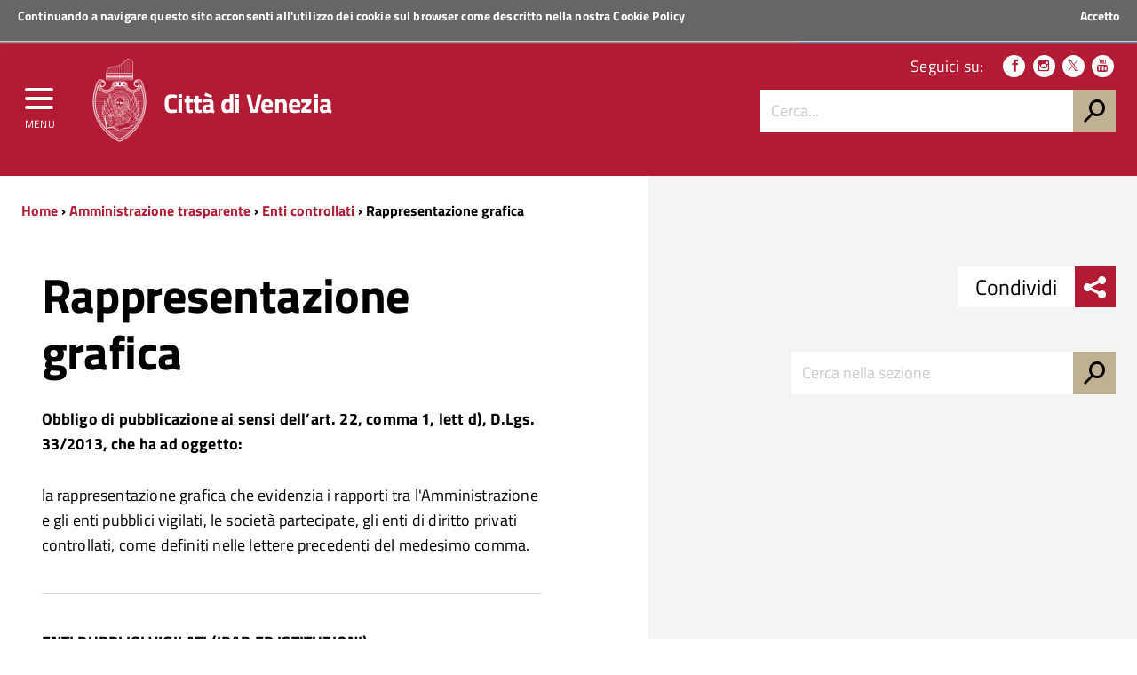

--- FILE ---
content_type: text/html; charset=utf-8
request_url: https://www.comune.venezia.it/ar/node/4683
body_size: 9677
content:
<!DOCTYPE html>
<!--
'+++++`        .+++++++++++++++       ,::::,        ++++++     .++++,      
'+++++`       .+++++++++++++++     .::::::::::,     ++++++  '+++++++++'   
 +++++;       ++++++++++++++++    ::::::::::::::    ++++++ +++++++++++++  
 ++++++       ++++++++++++++++   ::::::::::::::::   ++++++'+++++++++++++' 
 '+++++       ++++++++++++++++  ,::::::::::::::::,  ++++++++++++.`;++++++ 
 `+++++.     ,++++++++          :::::::    :::::::  +++++++++++     +++++ 
  +++++'     +++++++++          ::::::      ::::::  ++++++++++      +++++ 
  '+++++     +++++++++         `:::::,      .:::::. ++++++++++:           
  `+++++     +++++++++         `:::::        :::::, +++++++++++:          
   +++++:   '+++++++++         `:::::        :::::, +++++++++++++;        
   ++++++   ++++++++++++++++++ `:::::        :::::, ++++++++++++++++`     
   `+++++   ++2016 venis ns+++ `:::::        :::::, ++++++ ++++++++++:   
    +++++`  ++++++++++++++++++ `:::::        :::::, ++++++  ++++++++++++  
    +++++; '++++ +++++++++++++ `:::::        :::::, ++++++    ;++++++++++ 
    .+++++ +++++ +++++         `:::::        :::::, ++++++      .++++++++ 
     +++++ ++++' +++++         `:::::        :::::, ++++++         +++++++
     +++++,++++` +++++         `:::::        :::::, ++++++          ++++++
     ,+++++++++  +++++         `:::::        :::::, ++++++;;;;      ,+++++
      +++++++++  +++++         `:::::        :::::, ++++++++++      ++++++
      ++++++++`  +++++........ `:::::        :::::, +++++++++++,   ;+++++,
      :+++++++   +++++++++++++ `:::::        :::::, +++++++++++++++++++++ 
       +++++++   +++++++++++++ `:::::        :::::, ++++++++++++++++++++` 
       ++++++,   +++++++++++++ `:::::        :::::, ++++++ ++++++++++++`  
       ;+++++    +++++++++++++ `:::::        :::::, ++++++  .++++++++;    
-->
<!--[if lt IE 7]><html class="no-js lt-ie9 lt-ie8 lt-ie7" lang="it"><![endif]-->
<!--[if IE 7]><html class="no-js lt-ie9 lt-ie8" lang="it"><![endif]-->
<!--[if IE 8]><html class="no-js lt-ie9" lang="it"><![endif]-->
<!--[if gt IE 8]><!-->
<html class="no-js" lang="it">
<!--<![endif]-->

<head>
    <meta http-equiv="Content-Type" content="text/html; charset=utf-8" />
<link rel="prev" href="/ar/node/4682" />
<link rel="up" href="/ar/node/4677" />
<link rel="next" href="/ar/node/4684" />
<meta name="viewport" content="width=device-width, initial-scale=1.0" />
<meta name="description" content="Obbligo di pubblicazione ai sensi dell’art. 22, comma 1, lett d), D.Lgs. 33/2013, che ha ad oggetto: la rappresentazione grafica che evidenzia i rapporti tra l&#039;Amministrazione e gli enti pubblici vigilati, le società partecipate, gli enti di diritto privati controllati, come definiti nelle lettere precedenti del medesimo comma. ENTI PUBBLICI VIGILATI (IPAB ED ISTITUZIONI)" />
<meta name="generator" content="Drupal 7 (http://drupal.org)" />
<link rel="canonical" href="https://www.comune.venezia.it/ar/node/4683" />
<link rel="shortlink" href="https://www.comune.venezia.it/ar/node/4683" />
<meta property="og:site_name" content="Comune di Venezia." />
<meta property="og:type" content="article" />
<meta property="og:title" content="Rappresentazione grafica" />
<meta property="og:url" content="https://www.comune.venezia.it/ar/node/4683" />
<meta property="og:description" content="Obbligo di pubblicazione ai sensi dell’art. 22, comma 1, lett d), D.Lgs. 33/2013, che ha ad oggetto: la rappresentazione grafica che evidenzia i rapporti tra l&#039;Amministrazione e gli enti pubblici vigilati, le società partecipate, gli enti di diritto privati controllati, come definiti nelle lettere precedenti del medesimo comma. ENTI PUBBLICI VIGILATI (IPAB ED ISTITUZIONI)" />
<meta property="og:updated_time" content="2026-01-16T10:26:20+01:00" />
<meta name="twitter:card" content="summary" />
<meta name="twitter:url" content="https://www.comune.venezia.it/ar/node/4683" />
<meta name="twitter:title" content="Rappresentazione grafica" />
<meta name="twitter:description" content="Obbligo di pubblicazione ai sensi dell’art. 22, comma 1, lett d), D.Lgs. 33/2013, che ha ad oggetto: la rappresentazione grafica che evidenzia i rapporti tra l&#039;Amministrazione e gli enti pubblici vigilati, le società partecipate, gli enti di diritto privati controllati, come definiti nelle lettere precedenti del medesimo comma. ENTI PUBBLICI VIGILATI (IPAB ED ISTITUZIONI)" />
<meta property="article:published_time" content="2016-12-22T09:07:56+01:00" />
<meta property="article:modified_time" content="2026-01-16T10:26:20+01:00" />
<meta itemprop="name" content="Rappresentazione grafica" />
<meta itemprop="description" content="Obbligo di pubblicazione ai sensi dell’art. 22, comma 1, lett d), D.Lgs. 33/2013, che ha ad oggetto: la rappresentazione grafica che evidenzia i rapporti tra l&#039;Amministrazione e gli enti pubblici vigilati, le società partecipate, gli enti di diritto privati controllati, come definiti nelle lettere precedenti del medesimo comma. ENTI PUBBLICI VIGILATI (IPAB ED ISTITUZIONI)" />
<meta name="dcterms.title" content="Rappresentazione grafica" />
<meta name="dcterms.creator" content="pr065170" />
<meta name="dcterms.description" content="Obbligo di pubblicazione ai sensi dell’art. 22, comma 1, lett d), D.Lgs. 33/2013, che ha ad oggetto: la rappresentazione grafica che evidenzia i rapporti tra l&#039;Amministrazione e gli enti pubblici vigilati, le società partecipate, gli enti di diritto privati controllati, come definiti nelle lettere precedenti del medesimo comma. ENTI PUBBLICI VIGILATI (IPAB ED ISTITUZIONI)" />
<meta name="dcterms.date" content="2016-12-22T09:07+01:00" />
<meta name="dcterms.type" content="Text" />
<meta name="dcterms.format" content="text/html" />
<meta name="dcterms.identifier" content="https://www.comune.venezia.it/ar/node/4683" />
<meta name="dcterms.language" content="it" />
<link rel="shortcut icon" href="https://www.comune.venezia.it/sites/comune.venezia.it/files/favicon.ico" type="image/ico" />
<meta name="dcterms.modified" content="2026-01-16T10:26+01:00" />
    <title>Rappresentazione grafica | Comune di Venezia.</title>
    <style type="text/css" media="all">
@import url("https://www.comune.venezia.it/modules/system/system.base.css?t8wn8p");
@import url("https://www.comune.venezia.it/modules/system/system.base-rtl.css?t8wn8p");
@import url("https://www.comune.venezia.it/modules/system/system.menus.css?t8wn8p");
@import url("https://www.comune.venezia.it/modules/system/system.menus-rtl.css?t8wn8p");
@import url("https://www.comune.venezia.it/modules/system/system.messages.css?t8wn8p");
@import url("https://www.comune.venezia.it/modules/system/system.messages-rtl.css?t8wn8p");
@import url("https://www.comune.venezia.it/modules/system/system.theme.css?t8wn8p");
@import url("https://www.comune.venezia.it/modules/system/system.theme-rtl.css?t8wn8p");
</style>
<style type="text/css" media="all">
@import url("https://www.comune.venezia.it/sites/all/modules/appointment_calendar/css/style.css?t8wn8p");
@import url("https://www.comune.venezia.it/modules/book/book.css?t8wn8p");
@import url("https://www.comune.venezia.it/modules/book/book-rtl.css?t8wn8p");
@import url("https://www.comune.venezia.it/sites/all/modules/calendar/css/calendar_multiday.css?t8wn8p");
@import url("https://www.comune.venezia.it/modules/comment/comment.css?t8wn8p");
@import url("https://www.comune.venezia.it/modules/comment/comment-rtl.css?t8wn8p");
@import url("https://www.comune.venezia.it/sites/all/modules/date/date_api/date.css?t8wn8p");
@import url("https://www.comune.venezia.it/sites/all/modules/date/date_api/date-rtl.css?t8wn8p");
@import url("https://www.comune.venezia.it/sites/all/modules/date/date_popup/themes/datepicker.1.7.css?t8wn8p");
@import url("https://www.comune.venezia.it/sites/all/modules/date/date_repeat_field/date_repeat_field.css?t8wn8p");
@import url("https://www.comune.venezia.it/modules/field/theme/field.css?t8wn8p");
@import url("https://www.comune.venezia.it/modules/field/theme/field-rtl.css?t8wn8p");
@import url("https://www.comune.venezia.it/sites/all/modules/filebrowser/css/filebrowser_style.css?t8wn8p");
@import url("https://www.comune.venezia.it/modules/node/node.css?t8wn8p");
@import url("https://www.comune.venezia.it/modules/search/search.css?t8wn8p");
@import url("https://www.comune.venezia.it/modules/search/search-rtl.css?t8wn8p");
@import url("https://www.comune.venezia.it/modules/user/user.css?t8wn8p");
@import url("https://www.comune.venezia.it/modules/user/user-rtl.css?t8wn8p");
@import url("https://www.comune.venezia.it/modules/forum/forum.css?t8wn8p");
@import url("https://www.comune.venezia.it/modules/forum/forum-rtl.css?t8wn8p");
@import url("https://www.comune.venezia.it/sites/all/modules/views/css/views.css?t8wn8p");
@import url("https://www.comune.venezia.it/sites/all/modules/views/css/views-rtl.css?t8wn8p");
@import url("https://www.comune.venezia.it/sites/all/modules/ckeditor/css/ckeditor.css?t8wn8p");
@import url("https://www.comune.venezia.it/sites/all/modules/ckeditor/css/ckeditor-rtl.css?t8wn8p");
</style>
<style type="text/css" media="all">
@import url("https://www.comune.venezia.it/sites/all/modules/block_refresh/css/block_refresh.css?t8wn8p");
@import url("https://www.comune.venezia.it/sites/all/modules/ctools/css/ctools.css?t8wn8p");
@import url("https://www.comune.venezia.it/sites/all/modules/Venis/vns_utilities/assets/cookiebar/cookieBar.css?t8wn8p");
@import url("https://www.comune.venezia.it/sites/all/modules/book_made_simple/book_made_simple.css?t8wn8p");
</style>
<style type="text/css" media="all">
@import url("https://www.comune.venezia.it/sites/comune.venezia.it/themes/comunevenezia/assets/css/main.css?t8wn8p");
@import url("https://www.comune.venezia.it/sites/comune.venezia.it/themes/comunevenezia/assets/css/custom.css?t8wn8p");
</style>
<style type="text/css" media="print">
@import url("https://www.comune.venezia.it/sites/comune.venezia.it/themes/comunevenezia/assets/css/print.css?t8wn8p");
</style>
<link type="text/css" rel="stylesheet" href="/sites/comune.venezia.it/themes/comunevenezia/assets/css/fonts.css" media="all" />
    <script type="text/javascript" src="https://www.comune.venezia.it/sites/all/modules/jquery_update/replace/jquery/1.10/jquery.min.js?v=1.10.2"></script>
<script type="text/javascript" src="https://www.comune.venezia.it/misc/jquery-extend-3.4.0.js?v=1.10.2"></script>
<script type="text/javascript" src="https://www.comune.venezia.it/misc/jquery-html-prefilter-3.5.0-backport.js?v=1.10.2"></script>
<script type="text/javascript" src="https://www.comune.venezia.it/misc/jquery.once.js?v=1.2"></script>
<script type="text/javascript" src="https://www.comune.venezia.it/misc/drupal.js?t8wn8p"></script>
<script type="text/javascript" src="https://www.comune.venezia.it/sites/all/modules/webform_steps/webform_steps.js?t8wn8p"></script>
<script type="text/javascript" src="https://www.comune.venezia.it/sites/all/modules/Venis/vns_utilities/assets/cookiebar/jquery.cookieBar.js?t8wn8p"></script>
<script type="text/javascript" src="https://www.comune.venezia.it/sites/all/modules/Venis/vns_utilities/assets/cookiebar/askcookies.js?t8wn8p"></script>
<script type="text/javascript" src="https://www.comune.venezia.it/sites/comune.venezia.it/themes/comunevenezia/assets/js/menu_accessibilita.js?t8wn8p"></script>
<script type="text/javascript" src="https://www.comune.venezia.it/sites/comune.venezia.it/themes/comunevenezia/assets/js/maree.js?t8wn8p"></script>
<script type="text/javascript" src="https://www.comune.venezia.it/sites/comune.venezia.it/themes/comunevenezia/assets/js/vendor/modernizr-2.6.2.min.js?t8wn8p"></script>
<script type="text/javascript" src="https://www.comune.venezia.it/sites/comune.venezia.it/themes/comunevenezia/assets/js/vendor/respond.min.js?t8wn8p"></script>
<script type="text/javascript">
<!--//--><![CDATA[//><!--
jQuery.extend(Drupal.settings, {"basePath":"\/","pathPrefix":"ar\/","setHasJsCookie":0,"ajaxPageState":{"theme":"comunevenezia","theme_token":"zNLTY6FNJbxT2q-KpgizwMSSGEKqgdRMArPns1A9mYc","js":{"sites\/all\/modules\/jquery_update\/replace\/jquery\/1.10\/jquery.min.js":1,"misc\/jquery-extend-3.4.0.js":1,"misc\/jquery-html-prefilter-3.5.0-backport.js":1,"misc\/jquery.once.js":1,"misc\/drupal.js":1,"sites\/all\/modules\/webform_steps\/webform_steps.js":1,"sites\/all\/modules\/Venis\/vns_utilities\/assets\/cookiebar\/jquery.cookieBar.js":1,"sites\/all\/modules\/Venis\/vns_utilities\/assets\/cookiebar\/askcookies.js":1,"sites\/comune.venezia.it\/themes\/comunevenezia\/assets\/js\/menu_accessibilita.js":1,"sites\/all\/modules\/block_refresh\/js\/block_refresh.js":1,"sites\/comune.venezia.it\/themes\/comunevenezia\/assets\/js\/scripts.js":1,"sites\/comune.venezia.it\/themes\/comunevenezia\/assets\/js\/maree.js":1,"sites\/comune.venezia.it\/themes\/comunevenezia\/assets\/js\/vendor\/modernizr-2.6.2.min.js":1,"sites\/comune.venezia.it\/themes\/comunevenezia\/assets\/js\/vendor\/respond.min.js":1},"css":{"modules\/system\/system.base.css":1,"modules\/system\/system.base-rtl.css":1,"modules\/system\/system.menus.css":1,"modules\/system\/system.menus-rtl.css":1,"modules\/system\/system.messages.css":1,"modules\/system\/system.messages-rtl.css":1,"modules\/system\/system.theme.css":1,"modules\/system\/system.theme-rtl.css":1,"sites\/all\/modules\/appointment_calendar\/css\/style.css":1,"modules\/book\/book.css":1,"modules\/book\/book-rtl.css":1,"sites\/all\/modules\/calendar\/css\/calendar_multiday.css":1,"modules\/comment\/comment.css":1,"modules\/comment\/comment-rtl.css":1,"sites\/all\/modules\/date\/date_api\/date.css":1,"sites\/all\/modules\/date\/date_api\/date-rtl.css":1,"sites\/all\/modules\/date\/date_popup\/themes\/datepicker.1.7.css":1,"sites\/all\/modules\/date\/date_repeat_field\/date_repeat_field.css":1,"modules\/field\/theme\/field.css":1,"modules\/field\/theme\/field-rtl.css":1,"sites\/all\/modules\/filebrowser\/css\/filebrowser_style.css":1,"modules\/node\/node.css":1,"modules\/search\/search.css":1,"modules\/search\/search-rtl.css":1,"modules\/user\/user.css":1,"modules\/user\/user-rtl.css":1,"modules\/forum\/forum.css":1,"modules\/forum\/forum-rtl.css":1,"sites\/all\/modules\/views\/css\/views.css":1,"sites\/all\/modules\/views\/css\/views-rtl.css":1,"sites\/all\/modules\/ckeditor\/css\/ckeditor.css":1,"sites\/all\/modules\/ckeditor\/css\/ckeditor-rtl.css":1,"sites\/all\/modules\/Venis\/spid\/css\/spid.min.css":1,"css\/spid.min.css":1,"sites\/all\/modules\/block_refresh\/css\/block_refresh.css":1,"sites\/all\/modules\/ctools\/css\/ctools.css":1,"sites\/all\/modules\/Venis\/vns_utilities\/assets\/cookiebar\/cookieBar.css":1,"sites\/all\/modules\/book_made_simple\/book_made_simple.css":1,"sites\/comune.venezia.it\/themes\/comunevenezia\/assets\/css\/main.css":1,"sites\/comune.venezia.it\/themes\/comunevenezia\/assets\/css\/custom.css":1,"sites\/comune.venezia.it\/themes\/comunevenezia\/assets\/css\/print.css":1,"\/sites\/comune.venezia.it\/themes\/comunevenezia\/assets\/css\/fonts.css":1}},"block_refresh":{"settings":{"block-block-1":{"element":"block-block-1","auto":1,"manual":0,"init":1,"arguments":1,"panels":0,"timer":"30","block":{"block":"block","delta":"1"},"bypass_page_cache":1,"bypass_external_cache":""}},"args":["node","4683"],"query":""},"urlIsAjaxTrusted":{"\/ar\/node\/4683":true}});
//--><!]]>
</script>
    <meta name="theme-color" content="#b31a34">
    <link rel="apple-touch-icon" sizes="57x57" href="/sites/comune.venezia.it/themes/comunevenezia/assets/icons/apple-touch-icon-57x57.png">
    <link rel="apple-touch-icon" sizes="60x60" href="/sites/comune.venezia.it/themes/comunevenezia/assets/icons/apple-touch-icon-60x60.png">
    <link rel="apple-touch-icon" sizes="72x72" href="/sites/comune.venezia.it/themes/comunevenezia/assets/icons/apple-touch-icon-72x72.png">
    <link rel="apple-touch-icon" sizes="76x76" href="/sites/comune.venezia.it/themes/comunevenezia/assets/icons/apple-touch-icon-76x76.png">
    <link rel="apple-touch-icon" sizes="114x114" href="/sites/comune.venezia.it/themes/comunevenezia/assets/icons/apple-touch-icon-114x114.png">
    <link rel="apple-touch-icon" sizes="120x120" href="/sites/comune.venezia.it/themes/comunevenezia/assets/icons/apple-touch-icon-120x120.png">
    <link rel="apple-touch-icon" sizes="144x144" href="/sites/comune.venezia.it/themes/comunevenezia/assets/icons/apple-touch-icon-144x144.png">
    <link rel="apple-touch-icon" sizes="152x152" href="/sites/comune.venezia.it/themes/comunevenezia/assets/icons/apple-touch-icon-152x152.png">
    <link rel="apple-touch-icon" sizes="180x180" href="/sites/comune.venezia.it/themes/comunevenezia/assets/icons/apple-touch-icon-180x180.png">
    <link rel="icon" type="image/png" href="/sites/comune.venezia.it/themes/comunevenezia/assets/icons/favicon-32x32.png" sizes="32x32">
    <link rel="icon" type="image/png" href="/sites/comune.venezia.it/themes/comunevenezia/assets/icons/android-chrome-192x192.png" sizes="192x192">
    <link rel="icon" type="image/png" href="/sites/comune.venezia.it/themes/comunevenezia/assets/icons/favicon-96x96.png" sizes="96x96">
    <link rel="icon" type="image/png" href="/sites/comune.venezia.it/themes/comunevenezia/assets/icons/favicon-16x16.png" sizes="16x16">
    <link rel="manifest" href="/sites/comune.venezia.it/themes/comunevenezia/assets/icons/manifest.json">
    <meta name="msapplication-TileColor" content="#da532c">
    <meta name="msapplication-TileImage" content="/sites/comune.venezia.it/themes/comunevenezia/assets/icons/mstile-144x144.png">
    <!-- Matomo -->
    <script>
        var _paq = window._paq = window._paq || [];
        /* tracker methods like "setCustomDimension" should be called before "trackPageView" */
        _paq.push(['trackPageView']);
        _paq.push(['enableLinkTracking']);
        (function() {
            var u = "//analytics.venis.it/";
            _paq.push(['setTrackerUrl', u + 'matomo.php']);
            _paq.push(['setSiteId', '10']);
            var d = document,
                g = d.createElement('script'),
                s = d.getElementsByTagName('script')[0];
            g.async = true;
            g.src = u + 'matomo.js';
            s.parentNode.insertBefore(g, s);
        })();
    </script>
    <!-- End Matomo Code -->
</head>

<body class="push-body html not-front not-logged-in no-sidebars page-node page-node- page-node-4683 node-type-page i18n-ar" >
    <div class="ui-widget">
        <div class="cookie-message ui-widget-header">
            <p>Continuando a navigare questo sito acconsenti all'utilizzo dei cookie sul browser come descritto nella nostra <a href="/content/cookie-policy-informativa-sui-cookie">Cookie Policy</a></p>
        </div>
    </div>
        

<div class="body_wrapper cv_body_wrapper push_container clearfix" id="page_top">
    <p id="skip-link">
        <a href="#main" class="element_invisible element_focusable">Vai al Contenuto</a>
        <a href="#footer" class="element_invisible element_focusable">Raggiungi il piè di pagina</a>
    </p>
    <header class="header_container">

        <div class="main_nav_container cv_main_nav_container container-fullwidth menu_top">

            <div class="burger_wrapper">
                <div class="burger_container">
                    <button name="menu" aria-label="menu" style="background: transparent;outline: none;border: none;" href="#" class="toggle-menu menu-left push-body jPushMenuBtn">
                        <div class="bar"></div>
                        <div class="bar"></div>
                        <div class="bar bar-last"></div>
                        <p>Menu</p>
                    </button>

                </div><!-- /burger_container -->
            </div><!-- /burger_wrapper -->

            <!-- Menu -->
            <nav class="cbp-spmenu cbp-spmenu-vertical cbp-spmenu-left">
                <div class="cbp-menu-wrapper clearfix">
                    <!-- navgoco -->
                    <ul class="navgoco"><li><a href="/ar" class="preventclick">Home</a><ul><li class="first leaf"><a href="/ar/go/node__4">Vivere</a></li>
<li class="leaf"><a href="http://actv.avmspa.it/it" target="_blank">Muoversi</a></li>
<li class="last leaf"><a href="http://www.veneziaunica.it" target="_blank">Visitare</a></li>
</ul></li>
<li><a href="/ar/node/2" class="preventclick">Il Comune</a><ul><li class="first collapsed"><a href="/ar/node/287">Sindaco</a></li>
<li class="collapsed"><a href="/ar/node/32">Giunta e consiglieri coadiutori del sindaco</a></li>
<li class="collapsed"><a href="/ar/node/33">Consiglio comunale</a></li>
<li class="collapsed"><a href="/ar/node/34">Municipalità</a></li>
<li class="expanded"><a href="#" class="nolink">Istituzioni</a><ul class="navgoco"><li><a href="/ar/node/56">Istituzione Bevilacqua La Masa</a></li>
<li><a href="/ar/node/580">Istituzione Centri Soggiorno</a></li>
</ul></li>
<li class="collapsed"><a href="/ar/node/36">Atti e regolamenti</a></li>
<li class="collapsed"><a href="/ar/node/37">Bandi avvisi e concorsi</a></li>
<li class="leaf"><a href="/ar/node/583">Gare di appalto ed avvisi</a></li>
<li class="collapsed"><a href="/ar/node/38">Bilanci e indicatori</a></li>
<li class="collapsed" style="pr065170"><a href="/ar/node/4513">Amministrazione Trasparente</a></li>
<li class="collapsed"><a href="/ar/node/6211">Atti di notifica</a></li>
<li class="collapsed"><a href="/ar/node/4151">Società partecipate</a></li>
<li class="leaf"><a href="/ar/node/5899">Polizia municipale</a></li>
<li class="leaf"><a href="https://www.comune.venezia.it/maree" target="_blank">Centro Maree </a></li>
<li class="leaf"><a href="/ar/node/6209">Demanio Marittimo</a></li>
<li class="leaf"><a href="/ar/node/523">URP Ufficio Relazioni con il Pubblico</a></li>
<li class="leaf" style="pr065170"><a href="/ar/europedirect">Europe Direct</a></li>
<li class="leaf"><a href="/ar/go/node__109">Open Data</a></li>
<li class="collapsed"><a href="/ar/node/5170">Statistiche e rapporti</a></li>
<li class="leaf"><a href="/ar/node/4474">Venezia in Italia e in Europa</a></li>
<li class="last leaf" style="pr065170"><a href="/ar/node/9881">Servizio Politiche Internazionali, Cooperazione e UNESCO</a></li>
</ul></li>
<li><a href="/ar/go/servizi-online" class="preventclick">Servizi Online</a><ul><li class="first leaf"><a href="/ar/node/56715">Spazi acquei on-line GEOSMA</a></li>
<li class="last leaf"><a href="https://dime.comune.venezia.it/servizio/pagina-contribuente">Pagamento COSAP</a></li>
</ul></li>
<li><a href="http://live.comune.venezia.it" title="" target="_blank">News ed eventi</a></li>
<li><a href="/ar/node/4" class="preventclick">Per i Cittadini</a><ul><li class="first leaf" style="pr065170"><a href="/ar/node/243">Anagrafe, Stato Civile ed Elettorale</a></li>
<li class="leaf"><a href="https://www.comune.venezia.it/it/content/archivio-generale">Archivio Generale</a></li>
<li class="leaf"><a href="https://www.comune.venezia.it/it/content/protocollo-generale">Protocollo Generale</a></li>
<li class="leaf"><a href="https://www.comune.venezia.it/it/content/albo-pretorio">Albo Pretorio</a></li>
<li class="leaf" style="pr065170"><a href="/ar/node/670">Casa comunale</a></li>
<li class="expanded"><a href="/ar/node/1131">Casa</a><ul class="navgoco"><li><a href="/ar/node/677">Settore Risorse Finanziarie e Abitative</a></li>
</ul></li>
<li class="collapsed"><a href="/ar/node/132">Sociale</a></li>
<li class="collapsed"><a href="/ar/node/128">Cultura</a></li>
<li class="collapsed" style="pr065170"><a href="/ar/node/51631">Scuola</a></li>
<li class="collapsed"><a href="/ar/node/125">Polizia locale, sicurezza e tutela</a></li>
<li class="leaf"><a href="/ar/node/49414">Sport/Regate</a></li>
<li class="leaf"><a href="/ar/node/131">Ambiente</a></li>
<li class="collapsed" style="pr065170"><a href="/ar/node/133">Mobilità e viabilità</a></li>
<li class="collapsed"><a href="/ar/node/248">Opere pubbliche</a></li>
<li class="collapsed"><a href="/ar/node/134">Urbanistica e territorio</a></li>
<li class="leaf"><a href="https://www.comune.venezia.it/it/content/bandi-immobiliari">Patrimonio</a></li>
<li class="leaf"><a href="https://www.comune.venezia.it/it/content/edilizia-1">Edilizia</a></li>
<li class="collapsed"><a href="/ar/node/377">Tributi</a></li>
<li class="leaf"><a href="/ar/content/associazionismo-home">Associazionismo</a></li>
<li class="collapsed" style="pr065170"><a href="/ar/node/1076">Diritti  tutela e istituti della partecipazione</a></li>
<li class="last leaf"><a href="http://test.comune.venezia.it/sites/comune.venezia.it/files/page/files/Manuale_di_gestione_dei_documenti_small.pdf" target="_blank">Manuale di gestione dei Documenti</a></li>
</ul></li>
<li><a href="#" class="preventclick nolink">Per l&#039;Impresa</a><ul><li class="first leaf"><a href="https://www.comune.venezia.it/it/content/sportello-cinema">Sportello Cinema</a></li>
<li class="leaf"><a href="https://www.comune.venezia.it/it/content/edilizia-1">Edilizia</a></li>
<li class="collapsed"><a href="/ar/node/190">Sviluppo economico</a></li>
<li class="last leaf" style="pr065170"><a href="/ar/imprese" title="SUAP - Commercio e attività produttive">SUAP -imprese</a></li>
</ul></li>
<li><a href="#" class="preventclick nolink">Per i Visitatori</a><ul><li class="first leaf" style="pr065170"><a href="/ar/node/201">Benvenuti a Venezia</a></li>
<li class="leaf"><a href="http://www.comune.venezia.it/it/EnjoyRespectVenezia">EnjoyRespectVenezia</a></li>
<li class="leaf"><a href="/ar/node/7063" target="_blank">webcam</a></li>
<li class="last leaf"><a href="http://www.veneziaunica.it" target="_blank">Portale del turismo &quot;Venezia Unica&quot;</a></li>
</ul></li>
</ul>                    <!-- /navgoco -->
                    <!-- archive -->
                                        <!-- /archive -->
                </div>
            </nav><!-- /nav cbp-spmenu -->
            <!-- End Menu -->

                        <div class="top_nav clearfix">
                <div class="container">
                    <div class="row">
                        <div class="col-md-12">
                            <p>
                                <a href="http://www.regione.veneto.it" title="Regione del Veneto" target="_blank">
                                    <img src="/sites/comune.venezia.it/themes/comunevenezia/assets/img/regione-veneto_logo.svg" class="logo" alt="Logo Regione Veneto">
                                    <strong>Regione Veneto</strong>
                                </a>
                            </p>
                        </div><!-- /col-md-12 -->
                    </div><!-- /row -->

                    <a class="button-spid" href="/content/servizi-spid">
                        <img alt="Accedi ai servizi SPID" src="/sites/comune.venezia.it/themes/comunevenezia/assets/img/spid_logo.svg">
                        <span>Accedi ai servizi</span>
                    </a>
                </div><!-- /container -->
            </div><!-- /top_nav -->


            <div class="main_nav clearfix">
                <div class="container">
                    <div class="row">

                        <div class="col-md-8 col-sm-9 col-xs-12">
                            <div class="logo_container clearfix">
                                <div class="logo_wrapper clearfix">
                                    <a href="/"><img src="/sites/comune.venezia.it/themes/comunevenezia/assets/img/come-di-venezia_logo.svg" class="logo" alt="Emblema Comune di Venezia"></a>
                                </div>
                                <div class="logo_text clearfix">
                                                                            <div class="h1">Città di Venezia</div>
                                                                    </div>
                            </div><!-- /logo_container -->
                                                            <div id="sb-search" class="sb-search">
                                    <form action="https://www.comune.venezia.it" method="post" accept-charset="utf-8">
                                        <input class="sb-search-input" type="text" value="" name="search_block_form" title="Cerca nel sito" placeholder="Cerca" id="search" tabindex="-1">
                                        <input type="hidden" name="form_build_id" value="form-GCSf2OiSXRxccr1hm4Gt-2MxWKClnxH8TKcLmI3_e20" />
                                        <input type="hidden" name="form_token" value="" />
                                        <input type="hidden" name="form_id" value="search_block_form" />
                                        <input class="sb-search-submit" type="submit" name="op" value="" tabindex="-1">
                                        <span class="sb-icon-search"></span>
                                    </form>
                                </div>
                                                    </div><!-- /col-md-8 -->

                        <div class="col-md-4 col-sm-3 col-xs-12 hidden-xs">
                            <div class="nav_tools clearfix">
                                <!-- CCDArray
(
    [it] => Italiano
)
-->                                <p class="nav_social clearfix">
                                                                        <span>Seguici su:</span>
                                                                            <a target="_blank" href="https://it-it.facebook.com/ComunediVenezia" title="Seguici su Facebook"><span class="icon icon-facebook" aria-hidden="true"></span></a>
                                                                                                                <a target="_blank" href="https://www.instagram.com/comunevenezia/" title="Seguici su Instagram"><span class="icon icon-instagram" aria-hidden="true"></span></a>
                                                                                                                <a target="_blank" href="https://twitter.com/comunevenezia" title="Seguici su Twitter"><span class="icon icon-twitter" aria-hidden="true"></span></a>
                                                                        
                                                                            <a target="_blank" href="https://www.youtube.com/channel/UCHQPCBBahWU0G1SvQgjomHw" title="Seguici su YouTube"><span class="icon icon-youtube" aria-hidden="true"></span></a>
                                                                                                                                            </p><!-- /nav_social -->

                                                                    <div class="nav_search clearfix">
                                        <form action="https://www.comune.venezia.it" method="post" accept-charset="utf-8">
                                            <input class="form-control" type="text" value="" name="search_block_form" title="Cerca nel sito" placeholder="Cerca..." id="form-search-input">
                                            <input type="hidden" name="form_build_id" value="form-GCSf2OiSXRxccr1hm4Gt-2MxWKClnxH8TKcLmI3_e20" />
                                            <input type="hidden" name="form_token" value="" />
                                            <input type="hidden" name="form_id" value="search_block_form" />
                                            <input type="submit" name="op" value="h">
                                        </form>
                                    </div><!-- /search_wrapper -->
                                                            </div><!-- /nav_tools -->
                        </div><!-- /col-md-4 -->
                    </div><!-- /row -->
                </div><!-- /container -->
            </div><!-- /main_nav -->

            <div class="sub_nav clearfix">
                            </div><!-- /sub_nav -->
        </div><!-- /main_nav_container -->

    </header><!-- /header_container --><main class="main_container" id="main">
    <div class="section section_white section_breadcrumbs hidden-xs bg_linear_grey clearfix">
        <div class="container">
            <div class="row">
                <div class="col-md-7">
                    <div class="breadcrumbs hidden-xs clearfix">
                        <a href="/ar">Home</a> › <a href="/ar/node/4513">Amministrazione trasparente</a> › <a href="/ar/node/4677">Enti controllati</a> › Rappresentazione grafica                    </div><!-- /breadcrumbs -->
                </div><!-- /col-md-12 -->
            </div><!-- /row -->
        </div><!-- /container -->
    </div><!-- /section -->
            <div class="section section_grey section_share_related hidden-lg hidden-md hidden-sm clearfix">
            <div class="share_buttons_wrapper clearfix">
                   <div class="share_buttons_scroller noscroll clearfix">
                   <div class="share_buttons_left share-reveal-content clearfix">
                   <a aria-label="menu condividi" href="#" title="Condividi sui social network" class="share_buttons_trigger share-reveal-trigger">
                   <span class="icon icon-sharethis" aria-hidden="true"></span><span class="share-text">Condividi sui social network</span>
                   </a>
                   <span>Condividi</span><div class="share_buttons_container clearfix">        <a aria-label="condividi_facebook" class="share_button" href="http://www.facebook.com/sharer/sharer.php?u=https%3A%2F%2Fwww.comune.venezia.it%2Far%2Fnode%2F4683" title="Condividi su Facebook"><span class="icon icon-facebook"></span><span class="share-text">Condividi su Facebook</span></a>        <a aria-label="condividi_twitter" class="share_button" href="http://www.twitter.com/share?text=Rappresentazione+grafica&url=https%3A%2F%2Fwww.comune.venezia.it%2Far%2Fnode%2F4683" title="Condividi su Twitter"><span class="icon icon-twitter"></span><span class="share-text">Condividi su Twitter</span></a>        <a aria-label="condividi_google" class="share_button" href="https://plus.google.com/share?url=https%3A%2F%2Fwww.comune.venezia.it%2Far%2Fnode%2F4683" title="Condividi su Google Plus"><span class="icon icon-google-plus"></span><span class="share-text">Condividi su Facebook</span></a>        <a aria-label="condividi_whatsapp" class="share_button" class="hidden-lg hidden-md" href="whatsapp://send?text=Rappresentazione+grafica%20https%3A%2F%2Fwww.comune.venezia.it%2Far%2Fnode%2F4683" data-action="share/whatsapp/share" title="Condividi su Whatsapp" tabindex="-1"><span class="icon icon-whatsapp" aria-hidden="true"></span><span class="share-text">Condividi su Whatsapp</span></a></div><!-- /share_buttons_container --></div></div></div><!-- /share_buttons -->            <div class="reveal_container clearfix">
                <!--                <a class="toggle-menu-related menu-right push-body" href="#"><p>Related</p> <span class="icon icon-icon-related" aria-hidden="true"></span></a>-->
            </div><!-- /reveal_container -->
        </div><!-- /section -->
        <div class="section section_white bg_linear_grey clearfix">
        <div class="container-smaller">
            <div class="row">
                                                  
    
<div class="col-md-6">

    <div class="post_content post_content_cell clearfix">
        <div class="post_content_title clearfix">
            <h1 class="title_large">Rappresentazione grafica</h1>
        </div>
                <div class="field field-name-body field-type-text-with-summary field-label-hidden"><div class="field-items"><div class="field-item even" property="content:encoded"><p><strong><strong>Obblig</strong><strong>o</strong><strong> di pubblicazione ai sensi dell’art. 22, comma 1, lett d), D.Lgs. 33/2013, </strong><strong>che ha ad oggetto:</strong></strong></p>
<p>la rappresentazione grafica che evidenzia i rapporti tra l'Amministrazione e gli enti pubblici vigilati, le società partecipate, gli enti di diritto privati controllati, come definiti nelle lettere precedenti del medesimo comma.</p>
<hr /><p><strong><strong>ENTI PUBBLICI VIGILATI (IPAB ED ISTITUZIONI)</strong></strong></p>
<div><a href="/sites/comune.venezia.it/files/documenti/Partecipate/Grafico_Enti_Pubblici_Vigilati_31_10_2025.pdf"><img alt=" (132.92 KB)" class="BLOBVAlignMiddle" src="http://archive.comune.venezia.it/flex/TemplatesUSR/CM/TemplatesUSR-BLOB-img/Download/ACROBAT-PDF-small.gif" /> Scarica il grafico Enti Pubblici Vigilati 2025</a></div>
<div><a href="/sites/comune.venezia.it/files/documenti/Partecipate/Grafico_Enti_Pubblici_Vigilati_31_10_2024.pdf"><img alt=" (132.92 KB)" class="BLOBVAlignMiddle" src="http://archive.comune.venezia.it/flex/TemplatesUSR/CM/TemplatesUSR-BLOB-img/Download/ACROBAT-PDF-small.gif" /> Scarica il grafico Enti Pubblici Vigilati 2024</a></div>
<div><a href="/sites/comune.venezia.it/files/documenti/Partecipate/Grafico_Enti_Pubblici_Vigilati_31_10_2023.pdf"><img alt=" (132.92 KB)" class="BLOBVAlignMiddle" src="http://archive.comune.venezia.it/flex/TemplatesUSR/CM/TemplatesUSR-BLOB-img/Download/ACROBAT-PDF-small.gif" /> Scarica il grafico Enti Pubblici Vigilati 2023</a></div>
<div><a href="/sites/comune.venezia.it/files/documenti/Partecipate/Grafico_Enti_Pubblici_Vigilati_31_10_2022.pdf"><img alt=" (132.92 KB)" class="BLOBVAlignMiddle" src="http://archive.comune.venezia.it/flex/TemplatesUSR/CM/TemplatesUSR-BLOB-img/Download/ACROBAT-PDF-small.gif" /> Scarica il grafico Enti Pubblici Vigilati 2022</a></div>
<div><a href="/sites/comune.venezia.it/files/documenti/Partecipate/Grafico_Enti_Pubblici_Vigilati_30_9_2021.pdf"><img alt=" (132.92 KB)" class="BLOBVAlignMiddle" src="http://archive.comune.venezia.it/flex/TemplatesUSR/CM/TemplatesUSR-BLOB-img/Download/ACROBAT-PDF-small.gif" /> Scarica il grafico Enti Pubblici Vigilati 2021</a></div>
<div> </div>
<div>
<hr /></div>
<p><strong><strong>SOCIETÀ DIRETTAMENTE PARTECIPATE</strong></strong></p>
<div>
<div><a href="/sites/comune.venezia.it/files/documenti/Partecipate/Grafico_Soc_Dirette_31_10_25.pdf"><img alt=" (197.82 KB)" class="BLOBVAlignMiddle" src="http://archive.comune.venezia.it/flex/TemplatesUSR/CM/TemplatesUSR-BLOB-img/Download/ACROBAT-PDF-small.gif" /> Scarica il grafico Società Direttamente Partecipate 2025</a></div>
<div><a href="/sites/comune.venezia.it/files/documenti/Partecipate/Grafico_Soc_Dirette_31_10_24.pdf"><img alt=" (197.82 KB)" class="BLOBVAlignMiddle" src="http://archive.comune.venezia.it/flex/TemplatesUSR/CM/TemplatesUSR-BLOB-img/Download/ACROBAT-PDF-small.gif" /> Scarica il grafico Società Direttamente Partecipate 2024</a></div>
<div><a href="/sites/comune.venezia.it/files/documenti/Partecipate/Grafico_Soc_Dirette_31_10_23.pdf"><img alt=" (197.82 KB)" class="BLOBVAlignMiddle" src="http://archive.comune.venezia.it/flex/TemplatesUSR/CM/TemplatesUSR-BLOB-img/Download/ACROBAT-PDF-small.gif" /> Scarica il grafico Società Direttamente Partecipate 2023</a></div>
<div><a href="/sites/comune.venezia.it/files/documenti/Partecipate/Grafico_Soc_Dirette_31_10_22.pdf"><img alt=" (197.82 KB)" class="BLOBVAlignMiddle" src="http://archive.comune.venezia.it/flex/TemplatesUSR/CM/TemplatesUSR-BLOB-img/Download/ACROBAT-PDF-small.gif" /> Scarica il grafico Società Direttamente Partecipate 2022</a></div>
<div><a href="/sites/comune.venezia.it/files/documenti/Partecipate/Grafico_Soc_Dirette_30_9_21.pdf"><img alt=" (197.82 KB)" class="BLOBVAlignMiddle" src="http://archive.comune.venezia.it/flex/TemplatesUSR/CM/TemplatesUSR-BLOB-img/Download/ACROBAT-PDF-small.gif" /> Scarica il grafico Società Direttamente Partecipate 2021</a></div>
<div> </div>
</div>
<p>A maggior completezza di informazioni si pubblica, in aggiunta, la rappresentazione grafica delle partecipazioni dirette ed indirette detenute dal Comune di Venezia, distinte in controllate, collegate e partecipate di minoranza:</p>
<div><a href="/sites/comune.venezia.it/files/documenti/Partecipate/Gruppo_societario_Com_Ve_al_31_10_25_agg_Thetis.pdf"><img alt=" (153.17 KB)" class="BLOBVAlignMiddle" src="http://archive.comune.venezia.it/flex/TemplatesUSR/CM/TemplatesUSR-BLOB-img/Download/ACROBAT-PDF-small.gif" /> Scarica il grafico partecipazioni societarie dirette e indirette 2025</a></div>
<div><a href="/sites/comune.venezia.it/files/documenti/Partecipate/Gruppo_societario_Com_Ve_al_31_10_2024.pdf"><img alt=" (153.17 KB)" class="BLOBVAlignMiddle" src="http://archive.comune.venezia.it/flex/TemplatesUSR/CM/TemplatesUSR-BLOB-img/Download/ACROBAT-PDF-small.gif" /> Scarica il grafico partecipazioni societarie dirette e indirette 2024</a></div>
<div><a href="/sites/comune.venezia.it/files/documenti/Partecipate/Gruppo_societario_Com_Ve_al_31_10_2023.pdf"><img alt=" (153.17 KB)" class="BLOBVAlignMiddle" src="http://archive.comune.venezia.it/flex/TemplatesUSR/CM/TemplatesUSR-BLOB-img/Download/ACROBAT-PDF-small.gif" /> Scarica il grafico partecipazioni societarie dirette e indirette 2023</a></div>
<div><a href="/sites/comune.venezia.it/files/documenti/Partecipate/Gruppo_societario_Com_Ve_al_31_10_2022.pdf"><img alt=" (153.17 KB)" class="BLOBVAlignMiddle" src="http://archive.comune.venezia.it/flex/TemplatesUSR/CM/TemplatesUSR-BLOB-img/Download/ACROBAT-PDF-small.gif" /> Scarica il grafico partecipazioni societarie dirette e indirette 2022</a></div>
<div><a href="/sites/comune.venezia.it/files/documenti/Partecipate/Gruppo_societario_Com_Ve_al_30_9_2021.pdf"><img alt=" (153.17 KB)" class="BLOBVAlignMiddle" src="http://archive.comune.venezia.it/flex/TemplatesUSR/CM/TemplatesUSR-BLOB-img/Download/ACROBAT-PDF-small.gif" /> Scarica il grafico partecipazioni societarie dirette e indirette 2021</a></div>
<div> </div>
<div> </div>
<div>
<hr /></div>
<p><strong><strong>ENTI DI DIRITTO PRIVATO </strong><strong>(FONDAZIONI ED ASSOCIAZIONI)</strong></strong></p>
<div>
<div>
<div><a href="/sites/comune.venezia.it/files/documenti/Partecipate/Grafico_Enti_Diritto_Privato_31_10_2025.pdf"><img alt=" (139.26 KB)" class="BLOBVAlignMiddle" src="http://archive.comune.venezia.it/flex/TemplatesUSR/CM/TemplatesUSR-BLOB-img/Download/ACROBAT-PDF-small.gif" /> Scarica il grafico Enti di Diritto Privato 2025</a></div>
<div><a href="/sites/comune.venezia.it/files/documenti/Partecipate/Grafico_Enti_Diritto_Privato_31_10_2024.pdf"><img alt=" (139.26 KB)" class="BLOBVAlignMiddle" src="http://archive.comune.venezia.it/flex/TemplatesUSR/CM/TemplatesUSR-BLOB-img/Download/ACROBAT-PDF-small.gif" /> Scarica il grafico Enti di Diritto Privato 2024</a></div>
<div><a href="/sites/comune.venezia.it/files/documenti/Grafico_Enti_Diritto_Privato_31_10_2023_.pdf"><img alt=" (139.26 KB)" class="BLOBVAlignMiddle" src="http://archive.comune.venezia.it/flex/TemplatesUSR/CM/TemplatesUSR-BLOB-img/Download/ACROBAT-PDF-small.gif" /> Scarica il grafico Enti di Diritto Privato 2023</a></div>
<div><a href="/sites/comune.venezia.it/files/documenti/Partecipate/Grafico_Enti_Diritto_Privato_31_10_2022_.pdf"><img alt=" (139.26 KB)" class="BLOBVAlignMiddle" src="http://archive.comune.venezia.it/flex/TemplatesUSR/CM/TemplatesUSR-BLOB-img/Download/ACROBAT-PDF-small.gif" /> Scarica il grafico Enti di Diritto Privato 2022</a></div>
<div><a href="/sites/comune.venezia.it/files/documenti/Partecipate/Grafico_Enti_Diritto_Privato_30_9_2021.pdf"><img alt=" (139.26 KB)" class="BLOBVAlignMiddle" src="http://archive.comune.venezia.it/flex/TemplatesUSR/CM/TemplatesUSR-BLOB-img/Download/ACROBAT-PDF-small.gif" /> Scarica il grafico Enti di Diritto Privato 2021</a></div>
</div>
</div>
</div></div></div>        	
                
        
    </div><!-- /post_content -->
<div class="clearfix">
          <div class="links"></div>
    
  </div>
</div><!-- /col-md-6 -->
<!--
    -->  
                <div class="col-md-4 col-md-offset-2 col-sm-4 col-sm-offset-0">
                    <aside class="sidebar">
                          <div class="region region-sidebar">
    <div id="block-italia-share-block-italia-share-block" class="block block-italia-share-block">

    
  <div class="content">
    <div class="share_buttons reveal-content clearfix"><div class="share_buttons_container clearfix">        <a aria-label="condividi_facebook" target="_blank" href="http://www.facebook.com/sharer/sharer.php?u=https%3A%2F%2Fwww.comune.venezia.it%2Far%2Fnode%2F4683" title="Condividi su Facebook"><span class="icon icon-facebook"></span><span class="share-text">Condividi su Facebook</span></a>        <a aria-label="condividi_twitter" target="_blank" href="http://www.twitter.com/share?text=Rappresentazione+grafica&url=https%3A%2F%2Fwww.comune.venezia.it%2Far%2Fnode%2F4683" title="Condividi su Twitter"><span class="icon icon-twitter"></span><span class="share-text">Condividi su Twitter</span></a>        <a aria-label="condividi_google" target="_blank" href="https://plus.google.com/share?url=https%3A%2F%2Fwww.comune.venezia.it%2Far%2Fnode%2F4683" title="Condividi su Google Plus"><span class="icon icon-google-plus"></span><span class="share-text">Condividi su Google Plus</span></a>        <a aria-label="condividi_whatsapp" target="_blank" class="hidden-lg hidden-md" href="whatsapp://send?text=Rappresentazione+grafica%20https%3A%2F%2Fwww.comune.venezia.it%2Far%2Fnode%2F4683" data-action="share/whatsapp/share" title="Condividi su Whatsapp" tabindex="-1"><span class="icon icon-whatsapp" aria-hidden="true"></span><span class="share-text">Condividi su Whatsapp</span></a></div><!-- /share_buttons_container --><span>Condividi</span><a aria-label="menu condividi" target="_blank" href="#" title="Condividi sui social network" class="share_buttons_trigger reveal-trigger" tabindex="-1"><span class="icon icon-sharethis" aria-hidden="true"></span></a></div><!-- /share_buttons -->  </div>
</div>
<div id="block-book-search-current-book" class="block block-book-search">

    
  <div class="content">
    <form action="/ar/node/4683" method="post" id="book-search-block-form" accept-charset="UTF-8"><div><div class="sidebar_search clearfix">
  <input class="form-control" type="text" value="" name="keywords" title="Cerca nella sezione" placeholder="Cerca nella sezione" id="search_sezione" tabindex="-1">
  <input type="submit" name="op" value="h">
  <input type="hidden" name="bid" value="4513" />
<input type="hidden" name="form_build_id" value="form-w_-yg92-V5rtMDkdbTRUD-iRvZ7PwbvnEth15zUM954" />
<input type="hidden" name="form_id" value="book_search_block_form" />
</div></div></form>  </div>
</div>
  </div><!-- /.region -->
                                                                                            </aside>
                </div><!-- /col-md-4 -->
            </div><!-- /row -->
                            <div class="row" style="margin-top: 20px;">
                    <div class="col-md-6">
                        <div class="post_content post_content_cell clearfix">
                            <b>Ultimo aggiornamento: </b>16/01/2026 ore 10:26                        </div>
                    </div>
                </div>
                    </div><!-- /container-smaller -->
    </div><!-- /section -->
</main>

<div class="section section_grey_darker clearfix">
    <footer class="footer_container container" id="footer">
        <div class="row" style="margin-bottom:1%;">
            <div class="col-md-3">
                <div class="class_logo clearfix">
                                        <a href="/"><img src="/sites/comune.venezia.it/themes/comunevenezia/assets/img/logocittabianco.png" height="120px;" class="logo" alt="Logo Comune di Venezia"></a>
                    <!--      <div class="logo_text clearfix">
                        <div class="titolo_footer">
                            <p>Città di Venezia</p>
                        </div>
                    </div> -->
                </div><!-- /logo_container -->
            </div><!-- /col-md-12 -->
            <div class="col-md-9">
                <div class="class_logo clearfix">
                    <a href="https://www.comune.venezia.it/it/content/progetti-digitalizzazione-pnrr">
                        <img height="120px;" src="/sites/comune.venezia.it/themes/comunevenezia/assets/img/IT_Funded_by_NextGenEU_vert_RGB_WHITE_OUTLINE.png" alt="NextGenEU">
                    </a>
                </div>
            </div><!-- /col-md-12 -->
        </div><!-- /row -->

        <div class="row">
            <div class="col-md-9">
                <div class="row title_row">
                    <div class="col-md-12">
                        <p class="h3">Recapiti e contatti</p>
                    </div><!-- /col-md-12 -->
                </div><!-- /row -->
                <div class="row">
                                            <div class="col-md-4">
                            <div class="box_text box_text_footer clearfix">
                                <!--<h4>Sede di Venezia Ca' Farsetti</h4>
                                                    <p>San Marco 4136<br />
Telefono (+39) 041 2748111</p>
-->
                                <p class="h3">Sede di Venezia Ca' Farsetti</p>
                                <p>San Marco 4136<br><br>
                                    Call Center Unico
                                    <br>
                                    <a href="tel://+39041041">(+39) 041 041</a> (dalle 08:00 alle 18:00)
                                </p>

                            </div>
                        </div><!-- /col-md-4 -->
                                                                <div class="col-md-4">
                            <div class="box_text box_text_footer clearfix">
                                <!--  <h4>Sede di Mestre via Palazzo</h4>
                                                    <p>Municipio, Via Palazzo 1<br />
tel. (+39) 041 2748111</p>

<p>&nbsp;</p>
-->
                                <p class="h3">Sede di Mestre via Palazzo</p>
                                <p>Municipio, Via Palazzo 1<br><br>
                                    Call Center Unico
                                    <br>
                                    <a href="tel://+39041041">(+39) 041 041</a> (dalle 08:00 alle 18:00)
                            </div>
                        </div><!-- /col-md-4 -->
                                                                <div class="col-md-4">
                            <div class="box_text box_text_footer clearfix">
                                                                    <!--                                                        <h4>Centralino</h4>
                                                                                                                                                                <p>tel. (+39) 041 2748111</p>

<h4>Centrale operativa Polizia Locale</h4>

<p>tel. (+39) 041 2747070</p>

<h4>Posta elettronica certificata</h4>

<p><a href="/content/indirizzi-pec-comune-venezia"><strong>Indirizzi PEC del Comune di Venezia</strong></a></p>
-->
                                
                                <p>

                                    <a class="icona_041" href="tel://+39041041"><img src="/sites/comune.venezia.it/themes/comunevenezia/assets/img/041041np.png" alt="Call Center Unico 041041" title="Call Center Unico 041041"></a>
                                </p>
                                <p class="h3"><a href="/node/49826" title="Call Center Unico">Call Center Unico</a></p>
                                <br><br>
                                <p class="h3">Centrale operativa Polizia Locale</p>

                                <p>tel. <a href="tel://+390412747070">(+39) 041 2747070</a></p>
                                
                                <p class="h3">Posta elettronica certificata</p>

                                  <p><a href="/content/indirizzi-pec-comune-venezia"><strong>Indirizzi PEC del Comune di Venezia</strong></a></p>
                            </div>
                        </div><!-- /col-md-4 -->
                                    </div><!-- /row -->
            </div><!-- /col-md-9 -->

            <div class="col-md-3">

                <div class="row title_row">

                    <div class="col-md-12">
                        <p class="h3">Seguici e condividi su</p>
                    </div><!-- /col-md-12 -->

                </div><!-- /row -->

                <div class="row">

                    <div class="col-md-12">
                        <div class="box_text box_text_footer box_text_footer_social clearfix">
                            <div class="footer_social clearfix">
                                                                                                    <a target="_blank" href="https://it-it.facebook.com/ComunediVenezia" title="Seguici e condividi su Facebook"><span class="icon icon-facebook"></span></a>
                                                                                                    <a target="_blank" href="https://twitter.com/comunevenezia" title="Seguici e condividi su Twitter"><span class="icon icon-twitter"></span></a>
                                                                                                                                    <a target="_blank" href="https://www.instagram.com/comunevenezia/" title="Seguici e condividi su Instagram"><span class="icon icon-instagram"></span></a>
                                                                                                    <a target="_blank" href="https://www.youtube.com/channel/UCHQPCBBahWU0G1SvQgjomHw" title="Seguici e condividi su YouTube"><span class="icon icon-youtube"></span></a>
                                                                                                                                <a target="_blank" href="https://wa.me/?text=Ti consiglio questa pagina: https://www.comune.venezia.it/ar/node/4683" title="Condividi su Whatsapp"><span class="icon icon-whatsapp"></span></a>
                            </div><!-- /footer_social -->
                        </div>
                    </div><!-- /col-md-12 -->

                </div><!-- /row -->


            </div><!-- /col-md-3 -->


        </div><!-- /row -->

        <div class="row">

            <div class="col-md-12" style="text-align:center;">
                <ul class="footer_links clearfix">
                    <li><a href="/content/note-legali" title="Note legali">Note legali</a></li>
                    <li><a href="/content/privacy-policy" title="Cookie Policy">Privacy Policy</a></li>
                    <li><a href="/content/cookie-policy-informativa-sui-cookie" title="Cookie Policy">Cookie Policy</a></li>
                    <li><a href="/content/redazione-web" title="Redazione Web">Redazione Web</a></li>
                    <li><a href="/content/iban-e-pagamenti-informatici" title="IBAN pagamenti al Comune di Venezia">IBAN pagamenti al Comune di Venezia</a></li>
                    <li><a target="_blank" href="https://form.agid.gov.it/view/3f96c12a-1c1f-40f5-8122-0a1708c7d276" title="Dichiarazione di accessibilità">Dichiarazione di accessibilità</a></li>
                </ul>
                <ul class="footer_links clearfix" style="border: none;">
                    <li>C.F. 00339370272</li>
                    <li>Aut. Trib. di Venezia n. 1433 del 24.09.2002</li>
                    <li><strong>2016-2026 Comune di Venezia - Sviluppo VENIS S.p.A. Società in-house del Comune di Venezia</strong></li>
                </ul>
            </div><!-- /col-md-12 -->

        </div><!-- /row -->

    </footer><!-- /footer_container -->

</div><!-- /section -->

<a class="scrollto_top" href="#page_top"><span class="icon icon-icon-top" aria-hidden="true"></span></a>
</div><!-- /push_container -->

<div class="push-body-mask"></div>    <script type="text/javascript" src="https://www.comune.venezia.it/sites/all/modules/block_refresh/js/block_refresh.js?t8wn8p"></script>
<script type="text/javascript" src="https://www.comune.venezia.it/sites/comune.venezia.it/themes/comunevenezia/assets/js/scripts.js?t8wn8p"></script>

<script type="text/javascript" src="/_Incapsula_Resource?SWJIYLWA=719d34d31c8e3a6e6fffd425f7e032f3&ns=3&cb=1646425527" async></script></body>

</html>

--- FILE ---
content_type: application/javascript
request_url: https://www.comune.venezia.it/sites/comune.venezia.it/themes/comunevenezia/assets/js/maree.js?t8wn8p
body_size: 22
content:
function doPoll(){
  
  var milliseconds = new Date().getTime(); 
  $('.bollettino-marea').attr('src', 'https://archive.comune.venezia.it/flex/AppData/Local/bollettino_grafico.jpg'+'?t='+milliseconds);    
  setTimeout( doPoll , 60000);    
}

(function ($) {  
  $(document).ready(function (){    
    doPoll();    
  });
}(jQuery));